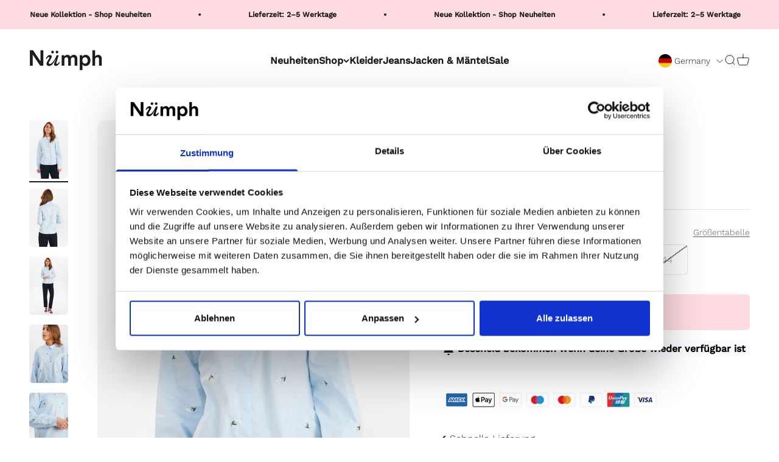

--- FILE ---
content_type: text/javascript; charset=utf-8
request_url: https://shopnumph.de/products/nulucy-shirt-lustre.js
body_size: 366
content:
{"id":7872742064357,"title":"NULUCY SHIRT - Lustre","handle":"nulucy-shirt-lustre","description":"\u003cp\u003eStyle NO: 702181\u003c\/p\u003e","published_at":"2025-01-16T08:52:24+01:00","created_at":"2022-06-24T15:26:31+02:00","vendor":"Numph DE","type":"Shirt","tags":["Color_Lustre","PIM_Campaign_campaign_pim_sale","PIM_CategoryId_131","PIM_Collection_Pre Fall 2022 Nümph"],"price":3500,"price_min":3500,"price_max":3500,"available":false,"price_varies":false,"compare_at_price":6999,"compare_at_price_min":6999,"compare_at_price_max":6999,"compare_at_price_varies":false,"variants":[{"id":43083218616549,"title":"34","option1":"34","option2":null,"option3":null,"sku":"70218130990034","requires_shipping":true,"taxable":true,"featured_image":{"id":37665891025125,"product_id":7872742064357,"position":1,"created_at":"2022-06-24T15:26:38+02:00","updated_at":"2023-11-01T00:24:43+01:00","alt":"702181 3099","width":1366,"height":2048,"src":"https:\/\/cdn.shopify.com\/s\/files\/1\/0570\/0514\/6302\/products\/702181-3099.jpg?v=1698794683","variant_ids":[43083218616549,43083218649317,43083218682085,43083218714853,43083218747621,43083218780389]},"available":false,"name":"NULUCY SHIRT - Lustre - 34","public_title":"34","options":["34"],"price":3500,"weight":180,"compare_at_price":6999,"inventory_management":"shopify","barcode":"5715338015347","featured_media":{"alt":"702181 3099","id":30249024520421,"position":1,"preview_image":{"aspect_ratio":0.667,"height":2048,"width":1366,"src":"https:\/\/cdn.shopify.com\/s\/files\/1\/0570\/0514\/6302\/products\/702181-3099.jpg?v=1698794683"}},"quantity_rule":{"min":1,"max":null,"increment":1},"quantity_price_breaks":[],"requires_selling_plan":false,"selling_plan_allocations":[]},{"id":43083218649317,"title":"36","option1":"36","option2":null,"option3":null,"sku":"70218130990036","requires_shipping":true,"taxable":true,"featured_image":{"id":37665891025125,"product_id":7872742064357,"position":1,"created_at":"2022-06-24T15:26:38+02:00","updated_at":"2023-11-01T00:24:43+01:00","alt":"702181 3099","width":1366,"height":2048,"src":"https:\/\/cdn.shopify.com\/s\/files\/1\/0570\/0514\/6302\/products\/702181-3099.jpg?v=1698794683","variant_ids":[43083218616549,43083218649317,43083218682085,43083218714853,43083218747621,43083218780389]},"available":false,"name":"NULUCY SHIRT - Lustre - 36","public_title":"36","options":["36"],"price":3500,"weight":180,"compare_at_price":6999,"inventory_management":"shopify","barcode":"5715338015354","featured_media":{"alt":"702181 3099","id":30249024520421,"position":1,"preview_image":{"aspect_ratio":0.667,"height":2048,"width":1366,"src":"https:\/\/cdn.shopify.com\/s\/files\/1\/0570\/0514\/6302\/products\/702181-3099.jpg?v=1698794683"}},"quantity_rule":{"min":1,"max":null,"increment":1},"quantity_price_breaks":[],"requires_selling_plan":false,"selling_plan_allocations":[]},{"id":43083218682085,"title":"38","option1":"38","option2":null,"option3":null,"sku":"70218130990038","requires_shipping":true,"taxable":true,"featured_image":{"id":37665891025125,"product_id":7872742064357,"position":1,"created_at":"2022-06-24T15:26:38+02:00","updated_at":"2023-11-01T00:24:43+01:00","alt":"702181 3099","width":1366,"height":2048,"src":"https:\/\/cdn.shopify.com\/s\/files\/1\/0570\/0514\/6302\/products\/702181-3099.jpg?v=1698794683","variant_ids":[43083218616549,43083218649317,43083218682085,43083218714853,43083218747621,43083218780389]},"available":false,"name":"NULUCY SHIRT - Lustre - 38","public_title":"38","options":["38"],"price":3500,"weight":180,"compare_at_price":6999,"inventory_management":"shopify","barcode":"5715338015361","featured_media":{"alt":"702181 3099","id":30249024520421,"position":1,"preview_image":{"aspect_ratio":0.667,"height":2048,"width":1366,"src":"https:\/\/cdn.shopify.com\/s\/files\/1\/0570\/0514\/6302\/products\/702181-3099.jpg?v=1698794683"}},"quantity_rule":{"min":1,"max":null,"increment":1},"quantity_price_breaks":[],"requires_selling_plan":false,"selling_plan_allocations":[]},{"id":43083218714853,"title":"40","option1":"40","option2":null,"option3":null,"sku":"70218130990040","requires_shipping":true,"taxable":true,"featured_image":{"id":37665891025125,"product_id":7872742064357,"position":1,"created_at":"2022-06-24T15:26:38+02:00","updated_at":"2023-11-01T00:24:43+01:00","alt":"702181 3099","width":1366,"height":2048,"src":"https:\/\/cdn.shopify.com\/s\/files\/1\/0570\/0514\/6302\/products\/702181-3099.jpg?v=1698794683","variant_ids":[43083218616549,43083218649317,43083218682085,43083218714853,43083218747621,43083218780389]},"available":false,"name":"NULUCY SHIRT - Lustre - 40","public_title":"40","options":["40"],"price":3500,"weight":180,"compare_at_price":6999,"inventory_management":"shopify","barcode":"5715338015378","featured_media":{"alt":"702181 3099","id":30249024520421,"position":1,"preview_image":{"aspect_ratio":0.667,"height":2048,"width":1366,"src":"https:\/\/cdn.shopify.com\/s\/files\/1\/0570\/0514\/6302\/products\/702181-3099.jpg?v=1698794683"}},"quantity_rule":{"min":1,"max":null,"increment":1},"quantity_price_breaks":[],"requires_selling_plan":false,"selling_plan_allocations":[]},{"id":43083218747621,"title":"42","option1":"42","option2":null,"option3":null,"sku":"70218130990042","requires_shipping":true,"taxable":true,"featured_image":{"id":37665891025125,"product_id":7872742064357,"position":1,"created_at":"2022-06-24T15:26:38+02:00","updated_at":"2023-11-01T00:24:43+01:00","alt":"702181 3099","width":1366,"height":2048,"src":"https:\/\/cdn.shopify.com\/s\/files\/1\/0570\/0514\/6302\/products\/702181-3099.jpg?v=1698794683","variant_ids":[43083218616549,43083218649317,43083218682085,43083218714853,43083218747621,43083218780389]},"available":false,"name":"NULUCY SHIRT - Lustre - 42","public_title":"42","options":["42"],"price":3500,"weight":180,"compare_at_price":6999,"inventory_management":"shopify","barcode":"5715338015385","featured_media":{"alt":"702181 3099","id":30249024520421,"position":1,"preview_image":{"aspect_ratio":0.667,"height":2048,"width":1366,"src":"https:\/\/cdn.shopify.com\/s\/files\/1\/0570\/0514\/6302\/products\/702181-3099.jpg?v=1698794683"}},"quantity_rule":{"min":1,"max":null,"increment":1},"quantity_price_breaks":[],"requires_selling_plan":false,"selling_plan_allocations":[]},{"id":43083218780389,"title":"44","option1":"44","option2":null,"option3":null,"sku":"70218130990044","requires_shipping":true,"taxable":true,"featured_image":{"id":37665891025125,"product_id":7872742064357,"position":1,"created_at":"2022-06-24T15:26:38+02:00","updated_at":"2023-11-01T00:24:43+01:00","alt":"702181 3099","width":1366,"height":2048,"src":"https:\/\/cdn.shopify.com\/s\/files\/1\/0570\/0514\/6302\/products\/702181-3099.jpg?v=1698794683","variant_ids":[43083218616549,43083218649317,43083218682085,43083218714853,43083218747621,43083218780389]},"available":false,"name":"NULUCY SHIRT - Lustre - 44","public_title":"44","options":["44"],"price":3500,"weight":180,"compare_at_price":6999,"inventory_management":"shopify","barcode":"5715338015392","featured_media":{"alt":"702181 3099","id":30249024520421,"position":1,"preview_image":{"aspect_ratio":0.667,"height":2048,"width":1366,"src":"https:\/\/cdn.shopify.com\/s\/files\/1\/0570\/0514\/6302\/products\/702181-3099.jpg?v=1698794683"}},"quantity_rule":{"min":1,"max":null,"increment":1},"quantity_price_breaks":[],"requires_selling_plan":false,"selling_plan_allocations":[]}],"images":["\/\/cdn.shopify.com\/s\/files\/1\/0570\/0514\/6302\/products\/702181-3099.jpg?v=1698794683","\/\/cdn.shopify.com\/s\/files\/1\/0570\/0514\/6302\/products\/702181-3099_3.jpg?v=1698794683","\/\/cdn.shopify.com\/s\/files\/1\/0570\/0514\/6302\/products\/702181-3099_2.jpg?v=1698794683","\/\/cdn.shopify.com\/s\/files\/1\/0570\/0514\/6302\/products\/702181-3099_4.jpg?v=1698794683","\/\/cdn.shopify.com\/s\/files\/1\/0570\/0514\/6302\/products\/702181-3099_5.jpg?v=1698794683"],"featured_image":"\/\/cdn.shopify.com\/s\/files\/1\/0570\/0514\/6302\/products\/702181-3099.jpg?v=1698794683","options":[{"name":"Size","position":1,"values":["34","36","38","40","42","44"]}],"url":"\/products\/nulucy-shirt-lustre","media":[{"alt":"702181 3099","id":30249024520421,"position":1,"preview_image":{"aspect_ratio":0.667,"height":2048,"width":1366,"src":"https:\/\/cdn.shopify.com\/s\/files\/1\/0570\/0514\/6302\/products\/702181-3099.jpg?v=1698794683"},"aspect_ratio":0.667,"height":2048,"media_type":"image","src":"https:\/\/cdn.shopify.com\/s\/files\/1\/0570\/0514\/6302\/products\/702181-3099.jpg?v=1698794683","width":1366},{"alt":"702181 3099 3","id":30249024585957,"position":2,"preview_image":{"aspect_ratio":0.667,"height":2048,"width":1366,"src":"https:\/\/cdn.shopify.com\/s\/files\/1\/0570\/0514\/6302\/products\/702181-3099_3.jpg?v=1698794683"},"aspect_ratio":0.667,"height":2048,"media_type":"image","src":"https:\/\/cdn.shopify.com\/s\/files\/1\/0570\/0514\/6302\/products\/702181-3099_3.jpg?v=1698794683","width":1366},{"alt":"702181 3099 2","id":30249024618725,"position":3,"preview_image":{"aspect_ratio":0.667,"height":2048,"width":1366,"src":"https:\/\/cdn.shopify.com\/s\/files\/1\/0570\/0514\/6302\/products\/702181-3099_2.jpg?v=1698794683"},"aspect_ratio":0.667,"height":2048,"media_type":"image","src":"https:\/\/cdn.shopify.com\/s\/files\/1\/0570\/0514\/6302\/products\/702181-3099_2.jpg?v=1698794683","width":1366},{"alt":"702181 3099 4","id":30249024684261,"position":4,"preview_image":{"aspect_ratio":0.667,"height":2048,"width":1366,"src":"https:\/\/cdn.shopify.com\/s\/files\/1\/0570\/0514\/6302\/products\/702181-3099_4.jpg?v=1698794683"},"aspect_ratio":0.667,"height":2048,"media_type":"image","src":"https:\/\/cdn.shopify.com\/s\/files\/1\/0570\/0514\/6302\/products\/702181-3099_4.jpg?v=1698794683","width":1366},{"alt":"702181 3099 5","id":30249024717029,"position":5,"preview_image":{"aspect_ratio":0.667,"height":2048,"width":1366,"src":"https:\/\/cdn.shopify.com\/s\/files\/1\/0570\/0514\/6302\/products\/702181-3099_5.jpg?v=1698794683"},"aspect_ratio":0.667,"height":2048,"media_type":"image","src":"https:\/\/cdn.shopify.com\/s\/files\/1\/0570\/0514\/6302\/products\/702181-3099_5.jpg?v=1698794683","width":1366}],"requires_selling_plan":false,"selling_plan_groups":[]}

--- FILE ---
content_type: text/javascript; charset=utf-8
request_url: https://shopnumph.de/products/nulucy-shirt-lustre.js
body_size: 521
content:
{"id":7872742064357,"title":"NULUCY SHIRT - Lustre","handle":"nulucy-shirt-lustre","description":"\u003cp\u003eStyle NO: 702181\u003c\/p\u003e","published_at":"2025-01-16T08:52:24+01:00","created_at":"2022-06-24T15:26:31+02:00","vendor":"Numph DE","type":"Shirt","tags":["Color_Lustre","PIM_Campaign_campaign_pim_sale","PIM_CategoryId_131","PIM_Collection_Pre Fall 2022 Nümph"],"price":3500,"price_min":3500,"price_max":3500,"available":false,"price_varies":false,"compare_at_price":6999,"compare_at_price_min":6999,"compare_at_price_max":6999,"compare_at_price_varies":false,"variants":[{"id":43083218616549,"title":"34","option1":"34","option2":null,"option3":null,"sku":"70218130990034","requires_shipping":true,"taxable":true,"featured_image":{"id":37665891025125,"product_id":7872742064357,"position":1,"created_at":"2022-06-24T15:26:38+02:00","updated_at":"2023-11-01T00:24:43+01:00","alt":"702181 3099","width":1366,"height":2048,"src":"https:\/\/cdn.shopify.com\/s\/files\/1\/0570\/0514\/6302\/products\/702181-3099.jpg?v=1698794683","variant_ids":[43083218616549,43083218649317,43083218682085,43083218714853,43083218747621,43083218780389]},"available":false,"name":"NULUCY SHIRT - Lustre - 34","public_title":"34","options":["34"],"price":3500,"weight":180,"compare_at_price":6999,"inventory_management":"shopify","barcode":"5715338015347","featured_media":{"alt":"702181 3099","id":30249024520421,"position":1,"preview_image":{"aspect_ratio":0.667,"height":2048,"width":1366,"src":"https:\/\/cdn.shopify.com\/s\/files\/1\/0570\/0514\/6302\/products\/702181-3099.jpg?v=1698794683"}},"quantity_rule":{"min":1,"max":null,"increment":1},"quantity_price_breaks":[],"requires_selling_plan":false,"selling_plan_allocations":[]},{"id":43083218649317,"title":"36","option1":"36","option2":null,"option3":null,"sku":"70218130990036","requires_shipping":true,"taxable":true,"featured_image":{"id":37665891025125,"product_id":7872742064357,"position":1,"created_at":"2022-06-24T15:26:38+02:00","updated_at":"2023-11-01T00:24:43+01:00","alt":"702181 3099","width":1366,"height":2048,"src":"https:\/\/cdn.shopify.com\/s\/files\/1\/0570\/0514\/6302\/products\/702181-3099.jpg?v=1698794683","variant_ids":[43083218616549,43083218649317,43083218682085,43083218714853,43083218747621,43083218780389]},"available":false,"name":"NULUCY SHIRT - Lustre - 36","public_title":"36","options":["36"],"price":3500,"weight":180,"compare_at_price":6999,"inventory_management":"shopify","barcode":"5715338015354","featured_media":{"alt":"702181 3099","id":30249024520421,"position":1,"preview_image":{"aspect_ratio":0.667,"height":2048,"width":1366,"src":"https:\/\/cdn.shopify.com\/s\/files\/1\/0570\/0514\/6302\/products\/702181-3099.jpg?v=1698794683"}},"quantity_rule":{"min":1,"max":null,"increment":1},"quantity_price_breaks":[],"requires_selling_plan":false,"selling_plan_allocations":[]},{"id":43083218682085,"title":"38","option1":"38","option2":null,"option3":null,"sku":"70218130990038","requires_shipping":true,"taxable":true,"featured_image":{"id":37665891025125,"product_id":7872742064357,"position":1,"created_at":"2022-06-24T15:26:38+02:00","updated_at":"2023-11-01T00:24:43+01:00","alt":"702181 3099","width":1366,"height":2048,"src":"https:\/\/cdn.shopify.com\/s\/files\/1\/0570\/0514\/6302\/products\/702181-3099.jpg?v=1698794683","variant_ids":[43083218616549,43083218649317,43083218682085,43083218714853,43083218747621,43083218780389]},"available":false,"name":"NULUCY SHIRT - Lustre - 38","public_title":"38","options":["38"],"price":3500,"weight":180,"compare_at_price":6999,"inventory_management":"shopify","barcode":"5715338015361","featured_media":{"alt":"702181 3099","id":30249024520421,"position":1,"preview_image":{"aspect_ratio":0.667,"height":2048,"width":1366,"src":"https:\/\/cdn.shopify.com\/s\/files\/1\/0570\/0514\/6302\/products\/702181-3099.jpg?v=1698794683"}},"quantity_rule":{"min":1,"max":null,"increment":1},"quantity_price_breaks":[],"requires_selling_plan":false,"selling_plan_allocations":[]},{"id":43083218714853,"title":"40","option1":"40","option2":null,"option3":null,"sku":"70218130990040","requires_shipping":true,"taxable":true,"featured_image":{"id":37665891025125,"product_id":7872742064357,"position":1,"created_at":"2022-06-24T15:26:38+02:00","updated_at":"2023-11-01T00:24:43+01:00","alt":"702181 3099","width":1366,"height":2048,"src":"https:\/\/cdn.shopify.com\/s\/files\/1\/0570\/0514\/6302\/products\/702181-3099.jpg?v=1698794683","variant_ids":[43083218616549,43083218649317,43083218682085,43083218714853,43083218747621,43083218780389]},"available":false,"name":"NULUCY SHIRT - Lustre - 40","public_title":"40","options":["40"],"price":3500,"weight":180,"compare_at_price":6999,"inventory_management":"shopify","barcode":"5715338015378","featured_media":{"alt":"702181 3099","id":30249024520421,"position":1,"preview_image":{"aspect_ratio":0.667,"height":2048,"width":1366,"src":"https:\/\/cdn.shopify.com\/s\/files\/1\/0570\/0514\/6302\/products\/702181-3099.jpg?v=1698794683"}},"quantity_rule":{"min":1,"max":null,"increment":1},"quantity_price_breaks":[],"requires_selling_plan":false,"selling_plan_allocations":[]},{"id":43083218747621,"title":"42","option1":"42","option2":null,"option3":null,"sku":"70218130990042","requires_shipping":true,"taxable":true,"featured_image":{"id":37665891025125,"product_id":7872742064357,"position":1,"created_at":"2022-06-24T15:26:38+02:00","updated_at":"2023-11-01T00:24:43+01:00","alt":"702181 3099","width":1366,"height":2048,"src":"https:\/\/cdn.shopify.com\/s\/files\/1\/0570\/0514\/6302\/products\/702181-3099.jpg?v=1698794683","variant_ids":[43083218616549,43083218649317,43083218682085,43083218714853,43083218747621,43083218780389]},"available":false,"name":"NULUCY SHIRT - Lustre - 42","public_title":"42","options":["42"],"price":3500,"weight":180,"compare_at_price":6999,"inventory_management":"shopify","barcode":"5715338015385","featured_media":{"alt":"702181 3099","id":30249024520421,"position":1,"preview_image":{"aspect_ratio":0.667,"height":2048,"width":1366,"src":"https:\/\/cdn.shopify.com\/s\/files\/1\/0570\/0514\/6302\/products\/702181-3099.jpg?v=1698794683"}},"quantity_rule":{"min":1,"max":null,"increment":1},"quantity_price_breaks":[],"requires_selling_plan":false,"selling_plan_allocations":[]},{"id":43083218780389,"title":"44","option1":"44","option2":null,"option3":null,"sku":"70218130990044","requires_shipping":true,"taxable":true,"featured_image":{"id":37665891025125,"product_id":7872742064357,"position":1,"created_at":"2022-06-24T15:26:38+02:00","updated_at":"2023-11-01T00:24:43+01:00","alt":"702181 3099","width":1366,"height":2048,"src":"https:\/\/cdn.shopify.com\/s\/files\/1\/0570\/0514\/6302\/products\/702181-3099.jpg?v=1698794683","variant_ids":[43083218616549,43083218649317,43083218682085,43083218714853,43083218747621,43083218780389]},"available":false,"name":"NULUCY SHIRT - Lustre - 44","public_title":"44","options":["44"],"price":3500,"weight":180,"compare_at_price":6999,"inventory_management":"shopify","barcode":"5715338015392","featured_media":{"alt":"702181 3099","id":30249024520421,"position":1,"preview_image":{"aspect_ratio":0.667,"height":2048,"width":1366,"src":"https:\/\/cdn.shopify.com\/s\/files\/1\/0570\/0514\/6302\/products\/702181-3099.jpg?v=1698794683"}},"quantity_rule":{"min":1,"max":null,"increment":1},"quantity_price_breaks":[],"requires_selling_plan":false,"selling_plan_allocations":[]}],"images":["\/\/cdn.shopify.com\/s\/files\/1\/0570\/0514\/6302\/products\/702181-3099.jpg?v=1698794683","\/\/cdn.shopify.com\/s\/files\/1\/0570\/0514\/6302\/products\/702181-3099_3.jpg?v=1698794683","\/\/cdn.shopify.com\/s\/files\/1\/0570\/0514\/6302\/products\/702181-3099_2.jpg?v=1698794683","\/\/cdn.shopify.com\/s\/files\/1\/0570\/0514\/6302\/products\/702181-3099_4.jpg?v=1698794683","\/\/cdn.shopify.com\/s\/files\/1\/0570\/0514\/6302\/products\/702181-3099_5.jpg?v=1698794683"],"featured_image":"\/\/cdn.shopify.com\/s\/files\/1\/0570\/0514\/6302\/products\/702181-3099.jpg?v=1698794683","options":[{"name":"Size","position":1,"values":["34","36","38","40","42","44"]}],"url":"\/products\/nulucy-shirt-lustre","media":[{"alt":"702181 3099","id":30249024520421,"position":1,"preview_image":{"aspect_ratio":0.667,"height":2048,"width":1366,"src":"https:\/\/cdn.shopify.com\/s\/files\/1\/0570\/0514\/6302\/products\/702181-3099.jpg?v=1698794683"},"aspect_ratio":0.667,"height":2048,"media_type":"image","src":"https:\/\/cdn.shopify.com\/s\/files\/1\/0570\/0514\/6302\/products\/702181-3099.jpg?v=1698794683","width":1366},{"alt":"702181 3099 3","id":30249024585957,"position":2,"preview_image":{"aspect_ratio":0.667,"height":2048,"width":1366,"src":"https:\/\/cdn.shopify.com\/s\/files\/1\/0570\/0514\/6302\/products\/702181-3099_3.jpg?v=1698794683"},"aspect_ratio":0.667,"height":2048,"media_type":"image","src":"https:\/\/cdn.shopify.com\/s\/files\/1\/0570\/0514\/6302\/products\/702181-3099_3.jpg?v=1698794683","width":1366},{"alt":"702181 3099 2","id":30249024618725,"position":3,"preview_image":{"aspect_ratio":0.667,"height":2048,"width":1366,"src":"https:\/\/cdn.shopify.com\/s\/files\/1\/0570\/0514\/6302\/products\/702181-3099_2.jpg?v=1698794683"},"aspect_ratio":0.667,"height":2048,"media_type":"image","src":"https:\/\/cdn.shopify.com\/s\/files\/1\/0570\/0514\/6302\/products\/702181-3099_2.jpg?v=1698794683","width":1366},{"alt":"702181 3099 4","id":30249024684261,"position":4,"preview_image":{"aspect_ratio":0.667,"height":2048,"width":1366,"src":"https:\/\/cdn.shopify.com\/s\/files\/1\/0570\/0514\/6302\/products\/702181-3099_4.jpg?v=1698794683"},"aspect_ratio":0.667,"height":2048,"media_type":"image","src":"https:\/\/cdn.shopify.com\/s\/files\/1\/0570\/0514\/6302\/products\/702181-3099_4.jpg?v=1698794683","width":1366},{"alt":"702181 3099 5","id":30249024717029,"position":5,"preview_image":{"aspect_ratio":0.667,"height":2048,"width":1366,"src":"https:\/\/cdn.shopify.com\/s\/files\/1\/0570\/0514\/6302\/products\/702181-3099_5.jpg?v=1698794683"},"aspect_ratio":0.667,"height":2048,"media_type":"image","src":"https:\/\/cdn.shopify.com\/s\/files\/1\/0570\/0514\/6302\/products\/702181-3099_5.jpg?v=1698794683","width":1366}],"requires_selling_plan":false,"selling_plan_groups":[]}